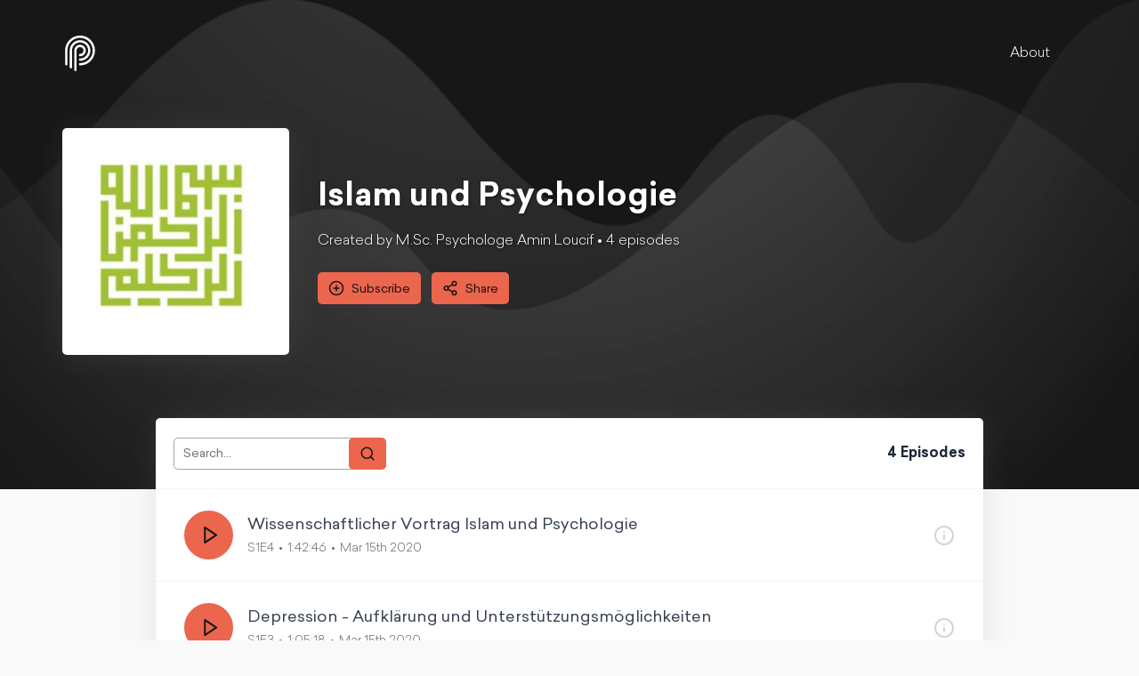

--- FILE ---
content_type: text/html; charset=utf-8
request_url: https://pod.co/islamundpsychologie
body_size: 17935
content:
<!doctype html> <html data-reactroot=""><head><meta charSet="UTF-8"/><meta http-equiv="X-UA-Compatible" content="ie=edge"/><meta name="viewport" content="width=device-width, initial-scale=1, shrink-to-fit=no"/><link rel="shortcut icon" href="/favicon.ico"/><title data-react-helmet="true">Islam und Psychologie - Podcast.co</title><meta data-react-helmet="true" name="description" content="Gewiss, mit der Erschwernis geht Erleichterung einher

Aufklärung von Muslimen über psychosoziale Themen. Beratung. Einzeltherapie. Eheberatung. Familienberatung. Vorträge. Persönlichkeitsentwicklung.

Für neueste Informationen﻿

Einfach auf Facebook, Instagramm und Youtube folgen! 

Links (u.a. Terminbuchung, Impressum, ...) abrufbar unter shor.by/iundp"/><meta data-react-helmet="true" property="fb:app_id" content="956558704526263"/><meta data-react-helmet="true" property="og:title" content="Islam und Psychologie"/><meta data-react-helmet="true" property="og:type" content="website"/><meta data-react-helmet="true" property="og:image" content="https://images.pod.co/Uccj-IvtKNQn94rIta70SW1xvsPSW3oyM0U6r_BQdKk/resize:fill:1400:1400/plain/artwork/eeccd6d7-8543-4b2c-b4a0-f6db1046034a/islamundpsychologie.jpg"/><meta data-react-helmet="true" property="og:description" content="Gewiss, mit der Erschwernis geht Erleichterung einher

Aufklärung von Muslimen über psychosoziale Themen. Beratung. Einzeltherapie. Eheberatung. Familienberatung. Vorträge. Persönlichkeitsentwicklung.

Für neueste Informationen﻿

Einfach auf Facebook, Instagramm und Youtube folgen! 

Links (u.a. Terminbuchung, Impressum, ...) abrufbar unter shor.by/iundp"/><meta data-react-helmet="true" property="og:url" content="https://pod.co/islamundpsychologie"/><meta data-react-helmet="true" property="twitter:title" content="Islam und Psychologie"/><meta data-react-helmet="true" name="twitter:image" content="https://images.pod.co/Uccj-IvtKNQn94rIta70SW1xvsPSW3oyM0U6r_BQdKk/resize:fill:1400:1400/plain/artwork/eeccd6d7-8543-4b2c-b4a0-f6db1046034a/islamundpsychologie.jpg"/><meta data-react-helmet="true" name="twitter:description" content="Gewiss, mit der Erschwernis geht Erleichterung einher

Aufklärung von Muslimen über psychosoziale Themen. Beratung. Einzeltherapie. Eheberatung. Familienberatung. Vorträge. Persönlichkeitsentwicklung.

Für neueste Informationen﻿

Einfach auf Facebook, Instagramm und Youtube folgen! 

Links (u.a. Terminbuchung, Impressum, ...) abrufbar unter shor.by/iundp"/><link data-react-helmet="true" type="application/rss+xml" rel="alternate" title="Islam und Psychologie" href="https://feed.pod.co/islamundpsychologie"/><link data-react-helmet="true" rel="alternate" type="application/json+oembed" href="https://play.pod.co/oembed?url=https://play.pod.co/islamundpsychologie" title="Islam und Psychologie"/><link rel="stylesheet" href="/public/css/page.0dde9fa6412f1e28d9f7.css"/><style data-styled="" data-styled-version="5.3.6">.kIxLiW{margin:0 auto 24px;padding:0 20px;max-width:740px;}/*!sc*/
@media screen and (min-width:701px){.kIxLiW{margin-bottom:64px;}}/*!sc*/
data-styled.g1[id="-nadue4"]{content:"kIxLiW,"}/*!sc*/
.gwqBzu{text-align:center;font-size:24px;margin-bottom:24px;}/*!sc*/
@media screen and (min-width:701px){.gwqBzu{font-size:36px;}}/*!sc*/
data-styled.g2[id="-1kuuyfc"]{content:"gwqBzu,"}/*!sc*/
.gdkxNb{padding:6px 8px;font-size:16px;border:none;border-radius:5px;background-color:#ec654d;color:#171717;outline:none;-webkit-transition:background-color 200ms;transition:background-color 200ms;line-height:1;}/*!sc*/
.gdkxNb:hover{background-color:#e73d1f;cursor:pointer;}/*!sc*/
@media screen and (max-width:700px){.gdkxNb{font-size:14px;}}/*!sc*/
@media screen and (min-width:701px){.gdkxNb{padding:12px 16px;}}/*!sc*/
.gdkxNb span{position:relative;top:2px;}/*!sc*/
data-styled.g3[id="-175u6a7"]{content:"gdkxNb,"}/*!sc*/
.layylJ{display:-webkit-inline-box;display:-webkit-inline-flex;display:-ms-inline-flexbox;display:inline-flex;-webkit-align-items:center;-webkit-box-align:center;-ms-flex-align:center;align-items:center;margin-right:12px;padding:9px 12px;font-size:14px;}/*!sc*/
.layylJ i:not(.pco-icon--Search){margin-right:8px;}/*!sc*/
data-styled.g4[id="-12throe"]{content:"layylJ,"}/*!sc*/
.gibCkh{position:relative;z-index:15;max-width:930px;margin:-80px auto 24px;background-color:#fff;color:#1F2937;-webkit-filter:drop-shadow(0px 2px 16px rgba(124,124,124,0.17));filter:drop-shadow(0px 2px 16px rgba(124,124,124,0.17));}/*!sc*/
@media screen and (min-width:701px){.gibCkh{margin-bottom:64px;border-radius:5px;}}/*!sc*/
data-styled.g5[id="-1823clz"]{content:"gibCkh,"}/*!sc*/
.iliwVC{margin:0 auto;max-width:1140px;}/*!sc*/
data-styled.g6[id="-srlspl"]{content:"iliwVC,"}/*!sc*/
.jqKSgc{margin:0;padding:0;list-style:none;}/*!sc*/
data-styled.g7[id="-17j4lmg"]{content:"jqKSgc,"}/*!sc*/
.hvqmII{max-width:1140px;margin:0 auto 88px;display:-webkit-box;display:-webkit-flex;display:-ms-flexbox;display:flex;-webkit-align-items:center;-webkit-box-align:center;-ms-flex-align:center;align-items:center;text-shadow:1px 1px 3px rgba(0,0,0,0.5);}/*!sc*/
@media screen and (max-width:700px){.hvqmII{-webkit-flex-direction:column;-ms-flex-direction:column;flex-direction:column;}}/*!sc*/
data-styled.g8[id="-1td7tjz"]{content:"hvqmII,"}/*!sc*/
.crBIIF{-webkit-flex-shrink:0;-ms-flex-negative:0;flex-shrink:0;width:160px;height:160px;overflow:hidden;border-radius:5px;-webkit-filter:drop-shadow(0px 2px 16px rgba(124,124,124,0.17));filter:drop-shadow(0px 2px 16px rgba(124,124,124,0.17));}/*!sc*/
.crBIIF img{display:block;width:100%;height:auto;}/*!sc*/
@media screen and (max-width:700px){.crBIIF{margin-bottom:24px;}}/*!sc*/
@media screen and (min-width:701px){.crBIIF{width:255px;height:255px;margin-right:32px;}}/*!sc*/
data-styled.g10[id="-wot868"]{content:"crBIIF,"}/*!sc*/
.ctWisg{color:#ffffff;}/*!sc*/
@media screen and (max-width:700px){.ctWisg{text-align:center;}}/*!sc*/
data-styled.g11[id="-oe1mn8"]{content:"ctWisg,"}/*!sc*/
.csRaXR{font-size:24px;margin-bottom:8px;}/*!sc*/
@media screen and (min-width:701px){.csRaXR{font-size:36px;line-height:1.2;}}/*!sc*/
data-styled.g12[id="-y0jmqg"]{content:"csRaXR,"}/*!sc*/
@media screen and (max-width:700px){.jUkQAE{font-size:12px;margin-bottom:16px;}}/*!sc*/
@media screen and (min-width:701px){.jUkQAE{margin-bottom:24px;}}/*!sc*/
data-styled.g14[id="-1dfm1uk"]{content:"jUkQAE,"}/*!sc*/
.jsovVR div.responsive-video{position:relative;padding-bottom:56.25%;height:0;}/*!sc*/
.jsovVR iframe.responsive-video-frame{position:absolute;top:0;left:0;width:100%;height:100%;}/*!sc*/
.jsovVR img{display:block;width:100%;height:auto;}/*!sc*/
.jsovVR a{border-bottom:1px solid;color:#ec654d;-webkit-transition:color 150ms;transition:color 150ms;}/*!sc*/
.jsovVR a:hover{color:#bf2e14;}/*!sc*/
data-styled.g16[id="-zbqrsv"]{content:"jsovVR,"}/*!sc*/
.cxSUYc{display:inline-block;vertical-align:middle;width:18px;height:18px;}/*!sc*/
.czRrbM{display:inline-block;vertical-align:middle;width:24px;height:24px;}/*!sc*/
data-styled.g17[id="-v4ceeq"]{content:"cxSUYc,czRrbM,"}/*!sc*/
.hQqRZG li{display:inline-block;margin:0 8px;}/*!sc*/
.hQqRZG li:last-of-type{margin-right:0;}/*!sc*/
.gRgcsK li{display:inline-block;margin:0 10px;}/*!sc*/
.gRgcsK li:last-of-type{margin-right:10px;}/*!sc*/
data-styled.g38[id="-uasuyu"]{content:"hQqRZG,gRgcsK,"}/*!sc*/
.hUjweO{background-color:#ec654d;color:#171717;}/*!sc*/
.hUjweO a{color:#171717;-webkit-transition:color 200ms;transition:color 200ms;}/*!sc*/
.hUjweO a:hover{color:#f9f9f9;}/*!sc*/
data-styled.g39[id="-llsxt5"]{content:"hUjweO,"}/*!sc*/
@media screen and (min-width:701px){.lfyqWD{display:-webkit-box;display:-webkit-flex;display:-ms-flexbox;display:flex;-webkit-box-pack:justify;-webkit-justify-content:space-between;-ms-flex-pack:justify;justify-content:space-between;}}/*!sc*/
data-styled.g40[id="-1qn5nd1"]{content:"lfyqWD,"}/*!sc*/
.eSLLpL{padding:16px;display:-webkit-box;display:-webkit-flex;display:-ms-flexbox;display:flex;-webkit-align-items:center;-webkit-box-align:center;-ms-flex-align:center;align-items:center;-webkit-box-pack:center;-webkit-justify-content:center;-ms-flex-pack:center;justify-content:center;font-weight:400;}/*!sc*/
@media screen and (min-width:701px){.eSLLpL{padding:24px 12px;}}/*!sc*/
.eSLLpL i{margin-right:12px;}/*!sc*/
data-styled.g41[id="-1k36mn3"]{content:"eSLLpL,"}/*!sc*/
.gRJsmH{padding:24px 12px;display:-webkit-box;display:-webkit-flex;display:-ms-flexbox;display:flex;-webkit-flex-direction:column;-ms-flex-direction:column;flex-direction:column;-webkit-box-pack:center;-webkit-justify-content:center;-ms-flex-pack:center;justify-content:center;-webkit-align-items:center;-webkit-box-align:center;-ms-flex-align:center;align-items:center;}/*!sc*/
.gRJsmH > div{margin-bottom:12px;}/*!sc*/
@media screen and (min-width:701px){.gRJsmH{-webkit-flex-direction:row;-ms-flex-direction:row;flex-direction:row;-webkit-box-pack:justify;-webkit-justify-content:space-between;-ms-flex-pack:justify;justify-content:space-between;}.gRJsmH > div{width:100%;}.gRJsmH >:nth-child(1){-webkit-order:1;-ms-flex-order:1;order:1;text-align:center;}.gRJsmH >:nth-child(3){-webkit-order:2;-ms-flex-order:2;order:2;}}/*!sc*/
data-styled.g42[id="-9d72pr"]{content:"gRJsmH,"}/*!sc*/
.hYxDqD{font-size:12px;}/*!sc*/
data-styled.g43[id="-1eecnrj"]{content:"hYxDqD,"}/*!sc*/
.xijxf{display:-webkit-box;display:-webkit-flex;display:-ms-flexbox;display:flex;-webkit-align-items:center;-webkit-box-align:center;-ms-flex-align:center;align-items:center;-webkit-box-pack:end;-webkit-justify-content:flex-end;-ms-flex-pack:end;justify-content:flex-end;font-size:14px;}/*!sc*/
.xijxf span{display:inline-block;margin-right:4px;padding-bottom:3px;}/*!sc*/
data-styled.g44[id="-1se3wqy"]{content:"xijxf,"}/*!sc*/
.gHLSzv{height:20px;margin-left:4px;}/*!sc*/
.gHLSzv:hover{fill:#ec654d;}/*!sc*/
data-styled.g45[id="-3lrij8"]{content:"gHLSzv,"}/*!sc*/
.fnjXXC{overflow:hidden;position:relative;padding:40px;min-height:400px;background-color:#171717;}/*!sc*/
@media screen and (min-width:701px){.fnjXXC{min-height:550px;}}/*!sc*/
data-styled.g46[id="-1i5pj0k"]{content:"fnjXXC,"}/*!sc*/
.cVExqf{position:absolute;top:0;bottom:0;left:0;right:0;z-index:5;background:url(/public/images/9c7427dc42f6b56f88468664193172a4.png)no-repeat center top;background-size:cover;}/*!sc*/
data-styled.g47[id="-1jwuoe4"]{content:"cVExqf,"}/*!sc*/
.kqQvSW{position:relative;z-index:10;}/*!sc*/
data-styled.g49[id="-1w933hz"]{content:"kqQvSW,"}/*!sc*/
.blVPJK{display:-webkit-box;display:-webkit-flex;display:-ms-flexbox;display:flex;-webkit-align-items:center;-webkit-box-align:center;-ms-flex-align:center;align-items:center;-webkit-box-pack:end;-webkit-justify-content:flex-end;-ms-flex-pack:end;justify-content:flex-end;margin-bottom:32px;}/*!sc*/
@media screen and (min-width:701px){.blVPJK{margin-bottom:64px;}}/*!sc*/
.blVPJK a{color:#ffffff;-webkit-transition:color 200ms;transition:color 200ms;}/*!sc*/
.blVPJK a:hover{color:#ec654d;}/*!sc*/
data-styled.g64[id="-66ge96"]{content:"blVPJK,"}/*!sc*/
.hcRnea{display:-webkit-box;display:-webkit-flex;display:-ms-flexbox;display:flex;-webkit-align-items:center;-webkit-box-align:center;-ms-flex-align:center;align-items:center;height:40px;margin-right:auto;}/*!sc*/
data-styled.g65[id="-g4kny8"]{content:"hcRnea,"}/*!sc*/
.enNhNb{height:40px;width:40px;}/*!sc*/
data-styled.g66[id="-1eizutz"]{content:"enNhNb,"}/*!sc*/
.FpZTb{font-weight:300;}/*!sc*/
@media screen and (min-width:701px){.FpZTb{margin-right:30px;}.FpZTb li{display:inline-block;margin-left:30px;}}/*!sc*/
@media screen and (max-width:700px){.FpZTb{margin-bottom:12px;}.FpZTb li{padding:6px 12px;text-align:center;}}/*!sc*/
data-styled.g68[id="-16jri01"]{content:"FpZTb,"}/*!sc*/
.jtofZW{display:-webkit-box;display:-webkit-flex;display:-ms-flexbox;display:flex;}/*!sc*/
@media screen and (max-width:700px){.jtofZW{display:none;position:absolute;top:0;right:-6px;z-index:1;min-width:224px;padding:36px 12px 12px;-webkit-flex-direction:column;-ms-flex-direction:column;flex-direction:column;background-color:#ffffff;border-radius:5px;-webkit-filter:drop-shadow(0px 2px 16px rgba(124,124,124,0.17));filter:drop-shadow(0px 2px 16px rgba(124,124,124,0.17));}.jtofZW a{color:#171717;}}/*!sc*/
data-styled.g69[id="-1bq28c6"]{content:"jtofZW,"}/*!sc*/
.bIebSK{position:relative;z-index:2;display:-webkit-box;display:-webkit-flex;display:-ms-flexbox;display:flex;-webkit-flex-direction:column;-ms-flex-direction:column;flex-direction:column;-webkit-box-pack:space-around;-webkit-justify-content:space-around;-ms-flex-pack:space-around;justify-content:space-around;width:30px;height:30px;background:transparent;border:none;cursor:pointer;padding:0;}/*!sc*/
.bIebSK:focus{outline:none;}/*!sc*/
.bIebSK div{width:30px;height:3px;background:#ffffff;border-radius:5px;-webkit-transition:-webkit-transform 200ms linear,opacity 100ms linear;-webkit-transition:transform 200ms linear,opacity 100ms linear;transition:transform 200ms linear,opacity 100ms linear;position:relative;-webkit-transform-origin:1px;-ms-transform-origin:1px;transform-origin:1px;}/*!sc*/
.bIebSK div:first-child{-webkit-transform:rotate(0);-ms-transform:rotate(0);transform:rotate(0);}/*!sc*/
.bIebSK div:nth-child(2){opacity:1;}/*!sc*/
.bIebSK div:nth-child(3){-webkit-transform:rotate(0);-ms-transform:rotate(0);transform:rotate(0);}/*!sc*/
@media screen and (min-width:701px){.bIebSK{display:none;}}/*!sc*/
data-styled.g70[id="-1ja4hme"]{content:"bIebSK,"}/*!sc*/
html{line-height:1.15;-webkit-text-size-adjust:100%;text-size-adjust:100%;}/*!sc*/
body{margin:0;}/*!sc*/
main{display:block;}/*!sc*/
h1{font-size:2em;margin:0.67em 0;}/*!sc*/
hr{box-sizing:content-box;height:0;overflow:visible;}/*!sc*/
pre{font-family:monospace,monospace;font-size:1em;}/*!sc*/
a{background-color:transparent;}/*!sc*/
abbr[title]{border-bottom:none;-webkit-text-decoration:underline;text-decoration:underline;}/*!sc*/
b,strong{font-weight:bolder;}/*!sc*/
code,kbd,samp{font-family:monospace,monospace;font-size:1em;}/*!sc*/
small{font-size:80%;}/*!sc*/
sub,sup{font-size:75%;line-height:0;position:relative;vertical-align:baseline;}/*!sc*/
sub{bottom:-0.25em;}/*!sc*/
sup{top:-0.5em;}/*!sc*/
img{border-style:none;}/*!sc*/
button,input,optgroup,select,textarea{font-family:inherit;font-size:100%;line-height:1.15;margin:0;}/*!sc*/
button,input{overflow:visible;}/*!sc*/
button,select{text-transform:none;}/*!sc*/
button,html [type="button"],[type="reset"],[type="submit"]{-webkit-appearance:button;}/*!sc*/
button::-moz-focus-inner,[type="button"]::-moz-focus-inner,[type="reset"]::-moz-focus-inner,[type="submit"]::-moz-focus-inner{border-style:none;padding:0;}/*!sc*/
button:-moz-focusring,[type="button"]:-moz-focusring,[type="reset"]:-moz-focusring,[type="submit"]:-moz-focusring{outline:1px dotted ButtonText;}/*!sc*/
fieldset{padding:0.35em 0.625em 0.75em;}/*!sc*/
legend{box-sizing:border-box;color:inherit;display:table;max-width:100%;padding:0;white-space:normal;}/*!sc*/
progress{vertical-align:baseline;}/*!sc*/
textarea{overflow:auto;}/*!sc*/
[type="checkbox"],[type="radio"]{box-sizing:border-box;padding:0;}/*!sc*/
[type="number"]::-webkit-inner-spin-button,[type="number"]::-webkit-outer-spin-button{height:auto;}/*!sc*/
[type="search"]{-webkit-appearance:textfield;outline-offset:-2px;}/*!sc*/
[type="search"]::-webkit-search-decoration{-webkit-appearance:none;}/*!sc*/
::-webkit-file-upload-button{-webkit-appearance:button;font:inherit;}/*!sc*/
details{display:block;}/*!sc*/
summary{display:list-item;}/*!sc*/
template{display:none;}/*!sc*/
[hidden]{display:none;}/*!sc*/
abbr[title]{-webkit-text-decoration:underline dotted;text-decoration:underline dotted;}/*!sc*/
*,*::before,*::after{box-sizing:border-box;}/*!sc*/
a{-webkit-text-decoration:none;text-decoration:none;color:inherit;cursor:pointer;}/*!sc*/
button{background-color:transparent;color:inherit;border-width:0;padding:0;cursor:pointer;}/*!sc*/
figure{margin:0;}/*!sc*/
input::-moz-focus-inner{border:0;padding:0;margin:0;}/*!sc*/
h1,h2,h3,h4,h5,h6{margin:0;font-size:inherit;font-weight:bold;}/*!sc*/
body{padding-bottom:96px;font:16px/1.4 'Sailec',sans-serif;font-weight:300;background-color:#f9f9f9;color:#413d44;}/*!sc*/
@media screen and (min-width:701px){body{padding-bottom:86px;}}/*!sc*/
body.ReactModal__Body--open{overflow:hidden;}/*!sc*/
data-styled.g88[id="sc-global-iicRie1"]{content:"sc-global-iicRie1,"}/*!sc*/
</style></head><body><main id="app"><div><div color="#171717" class="-1i5pj0k fnjXXC"><div class="-1jwuoe4 cVExqf"></div><div class="-1w933hz kqQvSW"><div class="-srlspl -66ge96 iliwVC blVPJK"><a data-trigger="page-nav-root" class="-g4kny8 hcRnea" href="/islamundpsychologie"><img src="[data-uri]" alt="Podcast.co" class="-1eizutz enNhNb"/></a><button class="-1ja4hme bIebSK"><div></div><div></div><div></div></button><nav class="-1bq28c6 jtofZW"><ul class="-17j4lmg -16jri01 jqKSgc FpZTb"><li><a href="#about" data-target="about" data-trigger="page-nav-about">About</a></li></ul><ul spacing="16" class="-17j4lmg -uasuyu jqKSgc hQqRZG"></ul></nav></div><div class="-1td7tjz hvqmII"><div class="-wot868 crBIIF"><img src="https://images.pod.co/cvWfwojzAvdSzBHVi6Z7h9TVbLrnGuIXpK1Z2OC0YjY/resize:fill:600:600/plain/artwork/eeccd6d7-8543-4b2c-b4a0-f6db1046034a/islamundpsychologie.jpg" alt="Islam und Psychologie artwork"/></div><div class="-oe1mn8 ctWisg"><h1 class="-y0jmqg csRaXR">Islam und Psychologie</h1><p class="-1dfm1uk jUkQAE">Created by M.Sc. Psychologe Amin Loucif • <!-- -->4<!-- --> episode<!-- -->s</p><div><button class="-175u6a7 -12throe gdkxNb layylJ"><i size="18" stroke-width="2" class="-v4ceeq cxSUYc pco-icon pco-icon--PlusRound "><svg xmlns="http://www.w3.org/2000/svg" height="100%" width="100%" viewBox="0 0 24 24" fill="none" stroke="currentColor" stroke-width="2" stroke-linecap="round" stroke-linejoin="round"><circle cx="12" cy="12" r="10"></circle><line x1="12" y1="8" x2="12" y2="16"></line><line x1="8" y1="12" x2="16" y2="12"></line></svg></i><span>Subscribe</span></button><button class="-175u6a7 -12throe gdkxNb layylJ"><i size="18" stroke-width="2" class="-v4ceeq cxSUYc pco-icon pco-icon--Share "><svg xmlns="http://www.w3.org/2000/svg" height="100%" width="100%" viewBox="0 0 24 24" fill="none" stroke="currentColor" stroke-width="2" stroke-linecap="round" stroke-linejoin="round"><circle cx="18" cy="5" r="3"></circle><circle cx="6" cy="12" r="3"></circle><circle cx="18" cy="19" r="3"></circle><line x1="8.59" y1="13.51" x2="15.42" y2="17.49"></line><line x1="15.41" y1="6.51" x2="8.59" y2="10.49"></line></svg></i> <span>Share</span></button></div></div></div></div></div><div class="-1823clz gibCkh"><div style="min-height:220px;padding:40px;text-align:center"><span style="display:inherit"><span style="background-color:#ec654d;width:12px;height:12px;margin:2px;border-radius:100%;display:inline-block;animation:react-spinners-PulseLoader-pulse 0.75s 0.12s infinite cubic-bezier(0.2, 0.68, 0.18, 1.08);animation-fill-mode:both"></span><span style="background-color:#ec654d;width:12px;height:12px;margin:2px;border-radius:100%;display:inline-block;animation:react-spinners-PulseLoader-pulse 0.75s 0.24s infinite cubic-bezier(0.2, 0.68, 0.18, 1.08);animation-fill-mode:both"></span><span style="background-color:#ec654d;width:12px;height:12px;margin:2px;border-radius:100%;display:inline-block;animation:react-spinners-PulseLoader-pulse 0.75s 0.36s infinite cubic-bezier(0.2, 0.68, 0.18, 1.08);animation-fill-mode:both"></span></span></div></div><div id="about" class="-nadue4 kIxLiW"><h2 class="-1kuuyfc gwqBzu">Islam und Psychologie</h2><div class="-zbqrsv jsovVR"><p><b>Gewiss, mit der Erschwernis geht Erleichterung einher</b></p>

<p>Aufklärung von Muslimen über psychosoziale Themen. Beratung. Einzeltherapie. Eheberatung. Familienberatung. Vorträge. Persönlichkeitsentwicklung.</p>

<p><b>Für neueste Informationen﻿</b></p>

<p>Einfach auf <a href="Fb.de/islamundpsychologie.de" target="_blank"><b>Facebook</b></a>, <a href="https://www.instagram.com/islamundpsychologie/" target="_blank"><b>Instagramm</b></a> und <a href="https://www.youtube.com/watch?v=ZSxmss13S74" target="_blank"><b>Youtube</b></a> folgen! </p>

<p>Links (u.a. Terminbuchung, Impressum, ...) abrufbar unter <a href="http://www.shor.by/iundp" target="_blank">shor.by/iundp</a></p></div></div><footer><div class="-llsxt5 hUjweO"><div class="-srlspl iliwVC"><ul class="-17j4lmg -1qn5nd1 jqKSgc lfyqWD"><li class="-1k36mn3 eSLLpL"><a href="#" data-trigger="page-share-open"><i size="24" stroke-width="2" class="-v4ceeq czRrbM pco-icon pco-icon--Share "><svg xmlns="http://www.w3.org/2000/svg" height="100%" width="100%" viewBox="0 0 24 24" fill="none" stroke="currentColor" stroke-width="2" stroke-linecap="round" stroke-linejoin="round"><circle cx="18" cy="5" r="3"></circle><circle cx="6" cy="12" r="3"></circle><circle cx="18" cy="19" r="3"></circle><line x1="8.59" y1="13.51" x2="15.42" y2="17.49"></line><line x1="15.41" y1="6.51" x2="8.59" y2="10.49"></line></svg></i>Share Podcast</a></li></ul></div></div><div class="-srlspl iliwVC"><div class="-9d72pr gRJsmH"><div><ul spacing="20" class="-17j4lmg -uasuyu jqKSgc gRgcsK"></ul></div><div><span class="-1eecnrj hYxDqD">© <!-- -->2020 islamundpsychologie.de</span></div><div><span class="-1se3wqy xijxf"><span>Powered by</span> <a href="https://podcast.co" target="_blank" title="Start your podcast today with Podcast.co" rel="noreferrer"><svg viewBox="0 0 425 82" fill="#413d44" xmlns="http://www.w3.org/2000/svg" class="-3lrij8 gHLSzv"><path d="M107.65 62.1697V48.6366H112.828C125.303 48.6366 129.775 41.5783 129.775 33.5868C129.775 27.7536 126.833 22.7953 122.125 20.637C119.83 19.587 116.359 18.9453 111.71 19.0037H97V62.1697H107.65ZM107.65 38.9534V28.6869H112.005C116.947 28.6869 119.124 30.2618 119.124 33.7618C119.124 37.4367 116.888 38.9534 112.416 38.9534H107.65Z"></path><path d="M166.504 45.8366C166.504 36.0367 158.737 28.7452 148.91 28.7452C139.143 28.7452 131.317 35.9201 131.317 45.9533C131.317 55.8698 138.966 63.1613 148.91 63.1613C158.737 63.1613 166.504 55.9864 166.504 45.8366ZM148.91 54.1198C144.497 54.1198 141.085 50.3865 141.085 45.9533C141.085 41.52 144.556 37.7867 148.852 37.7867C153.441 37.7867 156.736 41.6367 156.736 45.9533C156.736 50.2699 153.5 54.1198 148.91 54.1198Z"></path><path d="M206.046 62.1697V19.0037H196.278V32.5368C193.513 29.7952 190.454 28.6869 186.688 28.6869C177.155 28.6869 170.506 36.2117 170.506 45.8949C170.506 55.6948 176.979 63.2197 186.864 63.2197C191.512 63.2197 194.808 61.6447 196.631 58.6697H196.749V62.1697H206.046ZM188.453 54.1782C183.746 54.1782 180.274 50.7366 180.274 45.8366C180.274 41.1117 183.922 37.7284 188.512 37.7284C193.336 37.7284 196.808 41.345 196.808 45.8366C196.808 50.6199 193.219 54.1782 188.453 54.1782Z"></path><path d="M245.158 42.2783C243.334 34.0534 236.332 28.6869 227.741 28.6869C218.326 28.6869 210.618 36.2117 210.618 45.8949C210.618 55.4614 218.267 63.2197 227.917 63.2197C236.273 63.2197 243.275 57.9697 245.217 49.8616H235.273C233.802 52.6615 231.507 54.1782 228.212 54.1782C223.681 54.1782 220.445 50.6782 220.445 45.9533C220.445 41.4033 223.504 37.7284 227.976 37.7284C231.33 37.7284 233.861 39.245 235.273 42.2783H245.158Z"></path><path d="M284.439 62.1697V29.7951H274.671V33.2368H274.554C272.67 30.2618 268.964 28.6869 264.962 28.6869C255.607 28.6869 248.604 36.3867 248.604 45.9533C248.604 55.7531 255.312 63.278 264.962 63.278C269.258 63.278 273.141 61.528 274.554 58.6697H274.671V62.1697H284.439ZM266.492 54.2365C261.961 54.2365 258.372 50.5615 258.372 46.0699C258.372 41.4033 261.903 37.7284 266.374 37.7284C270.964 37.7284 274.671 41.4033 274.671 45.9533C274.671 50.6199 271.082 54.2365 266.492 54.2365Z"></path><path d="M314.585 38.895C314.114 32.5368 309.113 28.6869 302.052 28.6869C295.461 28.6869 289.401 32.8284 289.401 39.245C289.401 43.0366 291.578 46.2449 299.816 48.7532C304.7 50.2698 305.817 51.2032 305.817 53.0115C305.817 54.5281 304.111 55.5198 302.405 55.5198C300.463 55.5198 298.992 54.5865 298.698 52.5448H288.989C289.695 59.1364 294.932 63.278 302.287 63.278C309.701 63.278 315.585 59.0197 315.585 52.2531C315.585 47.5283 313.055 44.4366 305.288 42.395C300.757 41.2283 299.168 40.3534 299.168 38.6034C299.168 37.3784 300.346 36.4451 301.993 36.4451C303.582 36.4451 304.935 37.0284 304.994 38.895H314.585Z"></path><path d="M332.18 62.1697V37.1451H336.887V29.7952H332.18V19.0037H322.412V29.7952H317.587V37.1451H322.412V62.1697H332.18Z"></path><path d="M348.268 62.1697V52.2531H338.088V62.1697H348.268Z"></path><path d="M385.693 42.2783C383.869 34.0534 376.867 28.6869 368.276 28.6869C358.862 28.6869 351.153 36.2117 351.153 45.8949C351.153 55.4614 358.803 63.2197 368.453 63.2197C376.809 63.2197 383.811 57.9697 385.752 49.8616H375.808C374.337 52.6615 372.042 54.1782 368.747 54.1782C364.216 54.1782 360.98 50.6782 360.98 45.9533C360.98 41.4033 364.04 37.7284 368.512 37.7284C371.866 37.7284 374.396 39.245 375.808 42.2783H385.693Z"></path><path d="M424.784 45.8366C424.784 36.0367 417.017 28.7452 407.191 28.7452C397.423 28.7452 389.597 35.9201 389.597 45.9533C389.597 55.8698 397.247 63.1613 407.191 63.1613C417.017 63.1613 424.784 55.9864 424.784 45.8366ZM407.191 54.1198C402.778 54.1198 399.365 50.3865 399.365 45.9533C399.365 41.52 402.837 37.7867 407.132 37.7867C411.721 37.7867 415.016 41.6367 415.016 45.9533C415.016 50.2699 411.78 54.1198 407.191 54.1198Z"></path><path d="M23.6706 81.4986C22.9726 81.4986 22.3033 81.2211 21.8097 80.7279C21.3162 80.2343 21.039 79.5647 21.039 78.8669V34.1519C21.0366 32.4005 21.3963 30.6674 22.0954 29.0616C22.7389 27.4854 23.6999 26.0585 24.9187 24.8698C26.1289 23.6458 27.5713 22.6758 29.1614 22.0167C30.7514 21.3576 32.457 21.0226 34.1783 21.0314C37.6595 21.0407 40.9972 22.421 43.4679 24.8735C44.2213 25.621 44.8803 26.4581 45.4304 27.3661C45.9721 28.2705 46.4108 29.2326 46.7386 30.2345C47.533 32.7908 47.533 35.528 46.7386 38.0843C46.4138 39.082 45.9789 40.0403 45.4416 40.9415C44.2698 42.8753 42.6205 44.4757 40.6521 45.5893C38.6836 46.7025 36.4622 47.2912 34.2008 47.2987C33.5029 47.2987 32.8335 47.0213 32.34 46.528C31.8465 46.0344 31.5692 45.3652 31.5692 44.6671C31.5692 43.969 31.8465 43.2998 32.34 42.8062C32.8335 42.3125 33.5029 42.0355 34.2008 42.0355C35.5532 42.0265 36.8809 41.6727 38.0584 41.0076C39.2359 40.3426 40.2242 39.3881 40.9303 38.2347C41.2577 37.6813 41.5239 37.0939 41.7235 36.4828C42.1871 34.9685 42.1871 33.3503 41.7235 31.8361C41.5205 31.2207 41.251 30.6294 40.919 30.0729C40.2077 28.9249 39.2152 27.9773 38.0359 27.3194C36.8564 26.6616 35.5288 26.3154 34.1783 26.3134C33.1497 26.3062 32.1302 26.5051 31.1797 26.8983C30.2293 27.2916 29.3672 27.8711 28.6443 28.6029L28.6068 28.6405C27.8898 29.34 27.3264 30.1812 26.9526 31.1105L26.9188 31.1894C26.5054 32.1378 26.2966 33.1625 26.306 34.197V78.8669C26.306 79.2128 26.2378 79.5553 26.1053 79.8748C25.9728 80.1944 25.7786 80.4846 25.5338 80.729C25.2891 80.9734 24.9985 81.1673 24.6788 81.2993C24.3591 81.4313 24.0165 81.4989 23.6706 81.4986Z"></path><path d="M13.1666 75.2502C12.4686 75.2502 11.7993 74.9731 11.3057 74.4795C10.8122 73.9859 10.5349 73.3163 10.5349 72.6186V34.1254C10.5349 28.2547 12.727 22.5956 16.6817 18.2567C16.9561 17.9522 17.2193 17.6853 17.4787 17.4297C19.3579 15.5396 21.5444 13.9824 23.9449 12.8243C24.5916 12.516 25.2908 12.219 26.0277 11.9408C30.2633 10.3826 34.8569 10.0715 39.264 11.0443C43.6708 12.0172 47.7066 14.2332 50.8928 17.4297C51.6853 18.2263 52.4259 19.0726 53.1109 19.9635C54.0379 21.184 54.8391 22.4952 55.5019 23.8771C55.5244 23.9185 55.5395 23.9598 55.5583 24.0012C55.6109 24.129 55.6711 24.2606 55.7312 24.3771C55.8177 24.5651 55.9004 24.7531 55.9793 24.9373C56.2839 25.6704 56.5433 26.3659 56.7651 27.0614C58.22 31.7446 58.1925 36.7631 56.6861 41.4301C56.4981 41.9902 56.3102 42.5015 56.1109 42.994C55.9117 43.4865 55.735 43.9113 55.5132 44.3662C54.8522 45.7546 54.0537 47.0734 53.1297 48.3024C52.439 49.2035 51.692 50.0599 50.8928 50.8663C48.7025 53.0603 46.1002 54.8006 43.2359 55.9871C40.3715 57.1736 37.3011 57.7826 34.2008 57.78C33.5028 57.78 32.8334 57.5025 32.3399 57.0093C31.8464 56.5157 31.5691 55.8465 31.5691 55.1483C31.5691 54.4502 31.8464 53.781 32.3399 53.2874C32.8334 52.7938 33.5028 52.5167 34.2008 52.5167C36.6116 52.5182 38.999 52.0442 41.2261 51.1208C43.4532 50.1975 45.4758 48.8437 47.1784 47.1369C47.8108 46.4993 48.4021 45.8226 48.9491 45.1106C49.6495 44.1707 50.254 43.1632 50.7537 42.103C50.9153 41.7609 51.077 41.3887 51.2123 41.0541C51.3815 40.6218 51.5469 40.1932 51.6823 39.7797C52.8496 36.1563 52.8703 32.2611 51.7424 28.6253C51.577 28.104 51.3702 27.5451 51.1221 26.9486L50.9454 26.5727C50.874 26.411 50.7988 26.2494 50.7311 26.0877C50.2281 25.0538 49.6247 24.0716 48.9303 23.1553C48.3871 22.4492 47.801 21.7775 47.1747 21.144C45.472 19.4297 43.4464 18.07 41.2148 17.1434C38.9836 16.2167 36.5906 15.7416 34.1744 15.7454C32.0224 15.7416 29.8871 16.1236 27.8698 16.8732C27.2796 17.0951 26.7232 17.3281 26.2232 17.5688C24.358 18.4761 22.6599 19.6926 21.2005 21.1666C20.9825 21.3846 20.7757 21.5914 20.584 21.8019C17.5073 25.1749 15.8006 29.575 15.7982 34.1405V72.6186C15.7982 73.3163 15.5209 73.9859 15.0274 74.4795C14.5339 74.9731 13.8645 75.2502 13.1666 75.2502Z"></path><path d="M58.3545 9.99646C57.3856 9.03039 56.3612 8.12157 55.2867 7.2746C54.7529 6.84979 54.2266 6.46256 53.7228 6.09037C53.6266 6.02034 53.5262 5.95631 53.422 5.89864C52.9747 5.59412 52.5235 5.30089 52.0762 5.02645C52.0085 4.97757 51.9408 4.93622 51.8731 4.89487C49.996 3.78041 48.0234 2.83554 45.9783 2.0715C45.4294 1.85395 44.8696 1.66449 44.3016 1.50383C41.0297 0.501269 37.6259 -0.00561333 34.2037 4.68838e-05C33.6736 4.68838e-05 33.1322 4.18471e-05 32.5871 0.0301176C32.5103 0.0337245 32.4338 0.0412524 32.3578 0.0526733H32.2149L31.3014 0.112826C31.0102 0.103733 30.7191 0.135368 30.4367 0.206813L29.9066 0.274481C29.4291 0.330873 28.8915 0.391027 28.3201 0.51133C26.4786 0.824155 24.6674 1.29456 22.9065 1.91737C21.5157 2.3983 20.1612 2.97877 18.8538 3.65425C18.6545 3.74071 18.4177 3.84597 18.1583 3.98883C17.662 4.252 17.1319 4.55651 16.6094 4.87607C15.8349 5.33472 15.0793 5.82721 14.3537 6.34226L14.3123 6.37609L14.2747 6.40241C14.1542 6.47004 14.0397 6.54801 13.9326 6.6355C13.8311 6.71445 13.7259 6.79715 13.6168 6.8761C13.5078 6.95505 13.2973 7.12423 13.1319 7.25205L13.083 7.28964C13.0341 7.31596 12.989 7.34979 12.9439 7.37987C12.4768 7.71589 12.0357 8.08661 11.6243 8.48891C11.192 8.86486 10.7709 9.26712 10.3611 9.65059L10.3311 9.68066C9.53782 10.4326 8.72577 11.3235 7.84606 12.3612C7.77515 12.4467 7.70865 12.5358 7.64681 12.6281C5.98441 14.6773 4.56397 16.9114 3.41365 19.2861C3.20312 19.7034 2.93621 20.256 2.6956 20.8688C2.31966 21.7673 1.97003 22.7486 1.56776 23.9441C0.52216 27.2427 -0.00666757 30.6832 6.34524e-05 34.1435C6.34524e-05 34.4104 6.61973e-05 34.73 0.0263824 35.0721V65.6741C0.0263824 66.3722 0.303634 67.0414 0.797161 67.535C1.29068 68.0283 1.96006 68.3057 2.65801 68.3057C3.35596 68.3057 4.02532 68.0283 4.51886 67.535C5.01236 67.0414 5.28962 66.3722 5.28962 65.6741V34.9631C5.29526 34.8767 5.29526 34.79 5.28962 34.7037V34.151C5.28259 31.2381 5.72643 28.3416 6.60543 25.5644C6.95131 24.5005 7.25958 23.6433 7.57914 22.8764L7.60545 22.8162C7.73327 22.4816 7.89493 22.132 8.15057 21.617C9.16578 19.5228 10.4279 17.5577 11.91 15.7635C11.9655 15.7013 12.0158 15.6346 12.0604 15.5642C12.7559 14.7559 13.395 14.0604 14.0078 13.474C14.4176 13.098 14.8048 12.7221 15.1845 12.395C15.2296 12.3574 15.271 12.316 15.3124 12.2747C15.509 12.0775 15.7201 11.8953 15.9439 11.7296C16.0664 11.6524 16.1844 11.5683 16.2973 11.4777L16.4327 11.3762C16.5718 11.2596 16.7146 11.1506 16.85 11.0453L17.0868 10.8649C17.2447 10.7671 17.3763 10.6694 17.4628 10.5942C18.0455 10.1732 18.662 9.77089 19.3237 9.3799C19.7974 9.09043 20.241 8.83478 20.6508 8.62801L20.7297 8.58666C20.7824 8.55658 20.8989 8.50395 21.0117 8.45508C21.067 8.43312 21.121 8.40801 21.1734 8.37989C22.2886 7.79341 23.446 7.29077 24.6358 6.8761C26.1332 6.34508 27.6742 5.94631 29.2412 5.68435L29.3803 5.65804C29.753 5.5839 30.1295 5.52995 30.5081 5.49638H30.5908L31.0833 5.43247C31.1843 5.42307 31.2847 5.40799 31.3841 5.38735H31.4292L32.463 5.31593C32.6379 5.31555 32.8125 5.30299 32.9856 5.27833H34.1849C37.0987 5.2769 39.9962 5.71544 42.779 6.5791L42.8843 6.60918C43.2873 6.72362 43.6835 6.85915 44.0723 7.0152H44.1136C45.8129 7.65138 47.4543 8.43248 49.0197 9.34983C49.0761 9.38742 49.1287 9.42502 49.1851 9.45509C49.6588 9.74081 50.1363 10.0491 50.6062 10.3799L50.7942 10.5002C51.2002 10.7972 51.61 11.1055 52.0085 11.4175C52.9235 12.1397 53.7946 12.9155 54.6175 13.7409C57.3022 16.4196 59.4319 19.6015 60.885 23.1044C62.338 26.6073 63.0861 30.3624 63.0861 34.1548C63.0861 37.9469 62.338 41.7023 60.885 45.205C59.4319 48.708 57.3022 51.89 54.6175 54.5687C54.0574 55.1326 53.3995 55.7341 52.5536 56.4484C51.4833 57.3251 50.3528 58.1251 49.1701 58.8432L49.0197 58.9447C48.3242 59.362 47.5573 59.7718 46.6625 60.2041C45.4245 60.8169 44.135 61.3199 42.8091 61.7079H42.779C39.9996 62.5883 37.1005 63.0335 34.1849 63.0275C33.4869 63.0275 32.8175 63.3049 32.324 63.7981C31.8305 64.2918 31.5532 64.9609 31.5532 65.6591C31.5532 66.3568 31.8305 67.0264 32.324 67.52C32.8175 68.0133 33.4869 68.2907 34.1849 68.2907C37.6176 68.2971 41.0308 67.776 44.3053 66.7456H44.3279C45.9377 66.2723 47.5024 65.6583 49.0047 64.9109C50.0799 64.3884 51.0235 63.8809 51.8957 63.3508C51.957 63.3154 52.016 63.2767 52.0724 63.2342C53.4187 62.4087 54.7085 61.4944 55.9334 60.4973L55.9785 60.456C56.9409 59.6289 57.6928 58.9522 58.3507 58.2793C61.5248 55.1111 64.0429 51.3479 65.761 47.2058C67.479 43.0632 68.3633 38.6225 68.3633 34.1379C68.3633 29.6532 67.479 25.2126 65.761 21.0701C64.0429 16.9277 61.5248 13.1646 58.3507 9.99646H58.3545Z"></path></svg></a></span></div></div></div></footer><div style="display:none;width:640px;height:360px"></div></div></main><script>window.__INITIAL_STATE__={"directories":{"apple_url":null,"spotify_url":null,"stitcher_url":null,"acast_url":null,"tunein_url":null,"pocketcasts_url":null,"deezer_url":null,"iheart_url":null,"tidal_url":null,"amazon_music_url":null,"listennotes_url":null,"podchaser_url":null,"jiosaavn_url":null,"youtube_music_url":null},"donations":{"patreon_url":null,"paypal_url":null,"custom_url":null,"text":null},"episodes":[{"id":"3cda2656-d6b3-4391-b4ec-903a75179f68","title":"Wissenschaftlicher Vortrag Islam und Psychologie","slug":"wissenschaftlicher-vortrag-islam-und-psychologie","description":"<p>Wissenschaftlicher Vortrag Islam und Psychologie</p>\n\n<p><b>Gewiss, mit der Erschwernis geht Erleichterung einher</b></p>\n\n<p>Aufklärung von Muslimen über psychosoziale Themen. Beratung. Einzeltherapie. Eheberatung. Familienberatung. Vorträge. Persönlichkeitsentwicklung.</p>\n\n<p><b>Für neueste Informationen﻿</b></p>\n\n<p>Einfach auf <a href=\"https://pod.co/Fb.de/islamundpsychologie.de\" target=\"_blank\"><b>Facebook</b></a>, <a href=\"https://www.instagram.com/islamundpsychologie/\" target=\"_blank\"><b>Instagramm</b></a> und <a href=\"https://www.youtube.com/watch?v=ZSxmss13S74\" target=\"_blank\"><b>Youtube</b></a> folgen! </p>\n\n<p>Links (u.a. Terminbuchung, Impressum, ...) abrufbar unter <a href=\"http://www.shor.by/iundp\" target=\"_blank\"><b>shor.by/iundp</b></a></p>","status":"public","artwork":{"type":"podcast","urls":[{"size":"600x600","url":"https://images.pod.co/cvWfwojzAvdSzBHVi6Z7h9TVbLrnGuIXpK1Z2OC0YjY/resize:fill:600:600/plain/artwork/eeccd6d7-8543-4b2c-b4a0-f6db1046034a/islamundpsychologie.jpg"},{"size":"1400x1400","url":"https://images.pod.co/Uccj-IvtKNQn94rIta70SW1xvsPSW3oyM0U6r_BQdKk/resize:fill:1400:1400/plain/artwork/eeccd6d7-8543-4b2c-b4a0-f6db1046034a/islamundpsychologie.jpg"}]},"season_number":1,"number":4,"content_rating":"clean","type":"full","author":"M.Sc. Psychologe Amin Loucif","content_type":"audio/mpeg","duration":6166517,"size":35373096,"url":"https://downloads.pod.co/d820fd2a-ff99-4cf8-ae75-a37d8e7e08c6/3cda2656-d6b3-4391-b4ec-903a75179f68.mp3","website_url":null,"published_at":"2020-03-15T12:42:37"},{"id":"d4eafd59-30bd-4aa4-b0aa-0b760cb87e82","title":"Depression - Aufklärung und Unterstützungsmöglichkeiten","slug":"depression-aufklrung-und-untersttzungsmglichkeiten","description":"<p>Grundlagen Depression. Vortrag in einer Moschee.</p>\n\n<p><b>Gewiss, mit der Erschwernis geht Erleichterung einher</b></p>\n\n<p>Aufklärung von Muslimen über psychosoziale Themen. Beratung. Einzeltherapie. Eheberatung. Familienberatung. Vorträge. Persönlichkeitsentwicklung.</p>\n\n<p><b>Für neueste Informationen﻿</b></p>\n\n<p>Einfach auf <a href=\"https://pod.co/Fb.de/islamundpsychologie.de\" target=\"_blank\"><b>Facebook</b></a>, <a href=\"https://www.instagram.com/islamundpsychologie/\" target=\"_blank\"><b>Instagramm</b></a> und <a href=\"https://www.youtube.com/watch?v=ZSxmss13S74\" target=\"_blank\"><b>Youtube</b></a> folgen! </p>\n\n<p>Links (u.a. Terminbuchung, Impressum, ...) abrufbar unter <a href=\"http://www.shor.by/iundp\" target=\"_blank\"><b>shor.by/iundp</b></a></p>","status":"public","artwork":{"type":"podcast","urls":[{"size":"600x600","url":"https://images.pod.co/cvWfwojzAvdSzBHVi6Z7h9TVbLrnGuIXpK1Z2OC0YjY/resize:fill:600:600/plain/artwork/eeccd6d7-8543-4b2c-b4a0-f6db1046034a/islamundpsychologie.jpg"},{"size":"1400x1400","url":"https://images.pod.co/Uccj-IvtKNQn94rIta70SW1xvsPSW3oyM0U6r_BQdKk/resize:fill:1400:1400/plain/artwork/eeccd6d7-8543-4b2c-b4a0-f6db1046034a/islamundpsychologie.jpg"}]},"season_number":1,"number":3,"content_rating":"clean","type":"full","author":"M","content_type":"audio/mpeg","duration":3918497,"size":46532569,"url":"https://downloads.pod.co/d820fd2a-ff99-4cf8-ae75-a37d8e7e08c6/d4eafd59-30bd-4aa4-b0aa-0b760cb87e82.mp3","website_url":null,"published_at":"2020-03-15T10:56:59"},{"id":"4203186a-be92-4fbd-836b-7fa081b0d256","title":"Ehe (Grundbedürfnisse) und Depression","slug":"grundbedrfnisse-ehe","description":"<p>Ehe als Quelle von Segen und Belastung. Ehe und Depression.</p>\n\n<p><b>Gewiss, mit der Erschwernis geht Erleichterung einher</b></p>\n\n<p>Aufklärung von Muslimen über psychosoziale Themen. Beratung. Einzeltherapie. Eheberatung. Familienberatung. Vorträge. Persönlichkeitsentwicklung.</p>\n\n<p><b>Für neueste Informationen﻿</b></p>\n\n<p>Einfach auf <a href=\"https://pod.co/Fb.de/islamundpsychologie.de\" target=\"_blank\"><b>Facebook</b></a>, <a href=\"https://www.instagram.com/islamundpsychologie/\" target=\"_blank\"><b>Instagramm</b></a> und <a href=\"https://www.youtube.com/watch?v=ZSxmss13S74\" target=\"_blank\"><b>Youtube</b></a> folgen! </p>\n\n<p>Links (u.a. Terminbuchung, Impressum, ...) abrufbar unter <a href=\"http://www.shor.by/iundp\" target=\"_blank\"><b>shor.by/iundp</b></a></p>","status":"public","artwork":{"type":"podcast","urls":[{"size":"600x600","url":"https://images.pod.co/cvWfwojzAvdSzBHVi6Z7h9TVbLrnGuIXpK1Z2OC0YjY/resize:fill:600:600/plain/artwork/eeccd6d7-8543-4b2c-b4a0-f6db1046034a/islamundpsychologie.jpg"},{"size":"1400x1400","url":"https://images.pod.co/Uccj-IvtKNQn94rIta70SW1xvsPSW3oyM0U6r_BQdKk/resize:fill:1400:1400/plain/artwork/eeccd6d7-8543-4b2c-b4a0-f6db1046034a/islamundpsychologie.jpg"}]},"season_number":1,"number":2,"content_rating":"clean","type":"full","author":"","content_type":"audio/mpeg","duration":8016927,"size":89395515,"url":"https://downloads.pod.co/d820fd2a-ff99-4cf8-ae75-a37d8e7e08c6/4203186a-be92-4fbd-836b-7fa081b0d256.mp3","website_url":null,"published_at":"2020-02-08T11:42:17"},{"id":"25a5ad1e-12b0-4078-9815-6badecca9e1a","title":"Seelische Gesundheit","slug":"seelische-gesundheit","description":"<p>Grundlagen Seelische Gesundheit. Vortrag in einer Moschee.</p>\n\n<p><b>Gewiss, mit der Erschwernis geht Erleichterung einher</b></p>\n\n<p>Aufklärung von Muslimen über psychosoziale Themen. Beratung. Einzeltherapie. Eheberatung. Familienberatung. Vorträge. Persönlichkeitsentwicklung.</p>\n\n<p><b>Für neueste Informationen﻿</b></p>\n\n<p>Einfach auf <a href=\"https://pod.co/Fb.de/islamundpsychologie.de\" target=\"_blank\"><b>Facebook</b></a>, <a href=\"https://www.instagram.com/islamundpsychologie/\" target=\"_blank\"><b>Instagramm</b></a> und <a href=\"https://www.youtube.com/watch?v=ZSxmss13S74\" target=\"_blank\"><b>Youtube</b></a> folgen! </p>\n\n<p>Links (u.a. Terminbuchung, Impressum, ...) abrufbar unter <a href=\"http://www.shor.by/iundp\" target=\"_blank\"><b>shor.by/iundp</b></a></p>","status":"public","artwork":{"type":"podcast","urls":[{"size":"600x600","url":"https://images.pod.co/cvWfwojzAvdSzBHVi6Z7h9TVbLrnGuIXpK1Z2OC0YjY/resize:fill:600:600/plain/artwork/eeccd6d7-8543-4b2c-b4a0-f6db1046034a/islamundpsychologie.jpg"},{"size":"1400x1400","url":"https://images.pod.co/Uccj-IvtKNQn94rIta70SW1xvsPSW3oyM0U6r_BQdKk/resize:fill:1400:1400/plain/artwork/eeccd6d7-8543-4b2c-b4a0-f6db1046034a/islamundpsychologie.jpg"}]},"season_number":1,"number":1,"content_rating":"clean","type":"full","author":"M.Sc. Psychologe","content_type":"audio/mpeg","duration":4937926,"size":44919810,"url":"https://downloads.pod.co/d820fd2a-ff99-4cf8-ae75-a37d8e7e08c6/25a5ad1e-12b0-4078-9815-6badecca9e1a.mp3","website_url":null,"published_at":"2020-02-08T10:55:55"}],"hosts":[],"settings":{"settings":{"font":"Sailec","show_header":true,"header_color":"#171717","use_background_image":false,"blur_background_image":true,"overlay":true,"wave":true,"allow_contact":false,"contact_email":"info@islamundpsychologie.de","google_analytics_id":null,"hosts_section_title":null},"theme":{"background_color":"#f9f9f9","text_color":"#413d44","accent_color":"#ec654d"},"about":{"title":"Islam und Psychologie","description":"<p><b>Gewiss, mit der Erschwernis geht Erleichterung einher</b></p>\n\n<p>Aufklärung von Muslimen über psychosoziale Themen. Beratung. Einzeltherapie. Eheberatung. Familienberatung. Vorträge. Persönlichkeitsentwicklung.</p>\n\n<p><b>Für neueste Informationen﻿</b></p>\n\n<p>Einfach auf <a href=\"Fb.de/islamundpsychologie.de\" target=\"_blank\"><b>Facebook</b></a>, <a href=\"https://www.instagram.com/islamundpsychologie/\" target=\"_blank\"><b>Instagramm</b></a> und <a href=\"https://www.youtube.com/watch?v=ZSxmss13S74\" target=\"_blank\"><b>Youtube</b></a> folgen! </p>\n\n<p>Links (u.a. Terminbuchung, Impressum, ...) abrufbar unter <a href=\"http://www.shor.by/iundp\" target=\"_blank\">shor.by/iundp</a></p>"},"banner":{"urls":[]},"title":"Islam und Psychologie","logo":null},"socials":{"facebook":null,"twitter":null,"instagram":null,"youtube":null,"linkedin":null,"tiktok":null},"podcast":{"id":"d820fd2a-ff99-4cf8-ae75-a37d8e7e08c6","title":"Islam und Psychologie","slug":"islamundpsychologie","categories":[{"main":"Health & Fitness","sub":"Mental Health"}],"description":"<p><b>Gewiss, mit der Erschwernis geht Erleichterung einher</b></p>\n\n<p>Aufklärung von Muslimen über psychosoziale Themen. Beratung. Einzeltherapie. Eheberatung. Familienberatung. Vorträge. Persönlichkeitsentwicklung.</p>\n\n<p><b>Für neueste Informationen﻿</b></p>\n\n<p>Einfach auf <a href=\"Fb.de/islamundpsychologie.de\" target=\"_blank\"><b>Facebook</b></a>, <a href=\"https://www.instagram.com/islamundpsychologie/\" target=\"_blank\"><b>Instagramm</b></a> und <a href=\"https://www.youtube.com/watch?v=ZSxmss13S74\" target=\"_blank\"><b>Youtube</b></a> folgen! </p>\n\n<p>Links (u.a. Terminbuchung, Impressum, ...) abrufbar unter <a href=\"http://www.shor.by/iundp\" target=\"_blank\">shor.by/iundp</a></p>","subtitle":null,"author":"M.Sc. Psychologe Amin Loucif","website_url":null,"type":"episodic","language":"de","content_rating":"clean","artwork":{"type":"podcast","urls":[{"size":"600x600","url":"https://images.pod.co/cvWfwojzAvdSzBHVi6Z7h9TVbLrnGuIXpK1Z2OC0YjY/resize:fill:600:600/plain/artwork/eeccd6d7-8543-4b2c-b4a0-f6db1046034a/islamundpsychologie.jpg"},{"size":"1400x1400","url":"https://images.pod.co/Uccj-IvtKNQn94rIta70SW1xvsPSW3oyM0U6r_BQdKk/resize:fill:1400:1400/plain/artwork/eeccd6d7-8543-4b2c-b4a0-f6db1046034a/islamundpsychologie.jpg"}]},"copyright":"2020 islamundpsychologie.de","feed_url":"https://feed.pod.co/islamundpsychologie","time_zone":"Europe/Berlin","settings":{"podcastco_branding":true,"private_podcast":false,"weekly_digest_email":false,"pages_disabled":false,"advertising":false,"feed_redirect":null}}};</script><script src="/public/js/page.8278a88af7cf2e87d42c.js"></script></body></html>